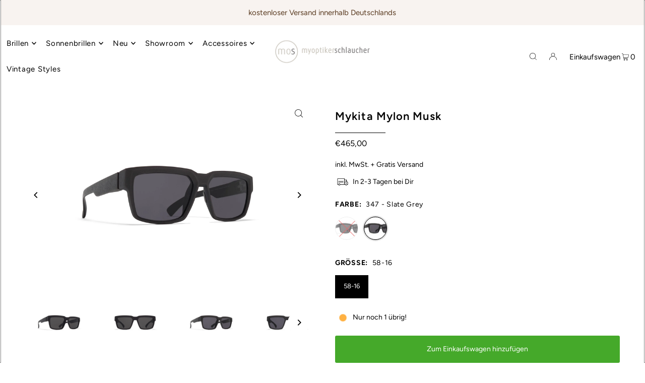

--- FILE ---
content_type: text/html; charset=utf-8
request_url: https://www.myoptiker.de/products/mykita-mylon-musk?view=listing
body_size: 877
content:



<template data-html="listing">

  <div class="ci">

  


  
    
  
    
  
    
  

  


  <div class="prod-image image_natural">
    <a href="/products/mykita-mylon-musk" title="Mykita Mylon Musk">
    
        <div class="reveal">
          
            
  

  <div class="box-ratio" style="padding-bottom: 66.66666666666666%;">
    <img class="lazyload lazyload-fade "
      id=""
      data-src="//www.myoptiker.de/cdn/shop/products/mykitamylonmusk301side_{width}x.jpg?v=1607699107"
      data-sizes="auto"data-widths="[180, 360, 540, 720, 900, 1080]"width="1800"
      height="1200"
      alt="">
  </div>
            <noscript>
              <img src="//www.myoptiker.de/cdn/shop/products/mykitamylonmusk301side_1024x.jpg?v=1607699107" alt="">
            </noscript>
          

          
            <div class="hidden">
              
              
  

  <div class="box-ratio" style="padding-bottom: 66.66666666666666%;">
    <img class="lazyload lazyload-fade "
      id=""
      data-src="//www.myoptiker.de/cdn/shop/products/mykitamylonmusk301front_{width}x.jpg?v=1607699107"
      data-sizes="auto"data-widths="[180, 360, 540, 720, 900, 1080]"width="1800"
      height="1200"
      alt="">
  </div>
              <noscript>
                <img src="//www.myoptiker.de/cdn/shop/products/mykitamylonmusk301front_1024x.jpg?v=1607699107" alt="">
              </noscript>
            </div><!-- /.hidden -->
          
        </div><!-- /.reveal --></a>
    
        <button class="quick-view-5431960240172 product-listing__quickview-trigger js-modal-open js-quickview-trigger" type="button" name="button"
        data-wau-modal-target="quickview"
        data-product-url="/products/mykita-mylon-musk?view=quick">
        <svg class="icon--icon-theme-search vib-center" version="1.1" xmlns="http://www.w3.org/2000/svg" xmlns:xlink="http://www.w3.org/1999/xlink" x="0px" y="0px"
     viewBox="0 0 20 20" height="18px" xml:space="preserve">
      <g class="hover-fill" fill="var(--text-color)">
        <path d="M19.8,19.1l-4.6-4.6c1.4-1.5,2.2-3.6,2.2-5.8c0-4.8-3.9-8.7-8.7-8.7S0,3.9,0,8.7s3.9,8.7,8.7,8.7
        c2.2,0,4.2-0.8,5.8-2.2l4.6,4.6c0.2,0.2,0.5,0.2,0.7,0C20.1,19.6,20.1,19.3,19.8,19.1z M1,8.7C1,4.5,4.5,1,8.7,1
        c4.2,0,7.7,3.4,7.7,7.7c0,4.2-3.4,7.7-7.7,7.7C4.5,16.4,1,13,1,8.7z"/>
      </g>
    <style>.product-listing__quickview-trigger .icon--icon-theme-search:hover .hover-fill { fill: var(--text-color);}</style>
    </svg>





        </button>
    
  </div>
</div>

<div class="product-details">
  <a href="/products/mykita-mylon-musk" class="js-product-details-link">
    
    <h3>Mykita Mylon Musk</h3>
  </a>

  

  
<div class="price price--listing"
><dl class="price__regular">
    <dt>
      <span class="visually-hidden visually-hidden--inline">Regulärer Preis</span>
    </dt>
    <dd>
      <span class="price-item price-item--regular">€465,00
</span>
    </dd>
  </dl>
  <dl class="price__sale">
    <dt>
      <span class="visually-hidden visually-hidden--inline">Angebotspreis</span>
    </dt>
    <dd>
      <span class="price-item price-item--sale">€465,00
</span>
    </dd>
    <dt>
      <span class="visually-hidden visually-hidden--inline">Regulärer Preis</span>
    </dt>
    <dd>
      <s class="price-item price-item--regular">
        
      </s>
    </dd>
  </dl>
  <div class="price__badges">
    <span class="price__badge price__badge--sold-out">
      <span>Ausverkauft</span>
    </span>
  </div>
  <dl class="price__unit">
    <dt>
      <span class="visually-hidden visually-hidden--inline">Stückpreis</span>
    </dt>
    <dd class="price-unit-price"><span></span><span aria-hidden="true">/</span><span class="visually-hidden">pro&nbsp;</span><span></span></dd>
  </dl>
</div>

<div class="product_listing_options">

  
  

  
  
  


  
  

  
  
  



  </div>
 

</div>


</template>


--- FILE ---
content_type: text/css
request_url: https://www.myoptiker.de/cdn/shop/t/14/assets/boost-pfs-custom.css?v=27263798873905386961655109764
body_size: 322
content:
.boost-pfs-filter-option-block .boost-pfs-filter-block-title h3>span.up{border:initial;padding:initial;line-height:initial;height:initial;display:initial;color:initial;font-size:14px;width:38px;text-align:initial}.bc-select{-moz-appearance:none;-webkit-appearance:none;height:30px;width:100%}input#search_button{top:0!important;right:0!important}.shifter-enabled.shifter-left.shifter-open .shifter-page,.shifter-enabled.shifter-left.shifter-open .shifter-header{-webkit-transform:translate3D(270px,0,0)!important;-ms-transform:translate3D(270px,0,0)!important;transform:translate3D(270px,0,0)!important}.boost-pfs-in-collection-search{margin-top:0;margin-bottom:20px}.boost-pfs-in-collection-search input{text-indent:unset}.boost-pfs-in-collection-search button{width:60px;height:40px;line-height:unset;margin-bottom:0}.boost-pfs-filter-message{grid-column:auto/span 12}#pagination{width:100%}.boost-pfs-filter-top-sorting-select{margin-bottom:20px;vertical-align:top}.boost-pfs-filter-top-sorting-select .chosen-value{color:transparent}.boost-pfs-filter-message em{font-size:16px}.boost-pfs-filter-button button:focus{outline:0!important}.boost-pfs-filter-option-show-search-box-wrapper{padding-right:9px}.boost-pfs-filter-load-more .boost-pfs-filter-load-more-button{width:unset}.boost-pfs-filter-option-tooltip{z-index:10}.boost-pfs-search-result-toolbar{display:flex;align-items:center;margin:35px 0;width:100%;border-top:1px solid #ededed;border-bottom:1px solid #ededed;white-space:nowrap}.boost-pfs-search-result-toolbar .boost-pfs-search-result-item:first-child{flex:auto}.boost-pfs-search-result-toolbar .boost-pfs-search-result-panel-controls{margin:0}.boost-pfs-search-result-toolbar button{color:inherit;margin-bottom:0;height:inherit;line-height:inherit}.boost-pfs-search-result-collection-pagination,.boost-pfs-search-result-page-pagination{clear:left;text-align:center;margin-top:20px;margin-bottom:20px}.boost-pfs-search-result-collection-pagination .current,.boost-pfs-search-result-collection-pagination a,.boost-pfs-search-result-page-pagination .current,.boost-pfs-search-result-page-pagination a{height:48px;line-height:48px;padding:0 20px;width:initial;margin-bottom:0;text-align:center;display:inline-block;margin-left:-2px;margin-right:-2px}.boost-pfs-search-result-collection-pagination a,.boost-pfs-search-result-page-pagination a{background:#fff;color:#e1c0a6}.boost-pfs-search-result-collection-pagination a:hover,.boost-pfs-search-result-page-pagination a:hover{text-decoration:none;background:#9d948e}.boost-pfs-search-result-collection-pagination .current,.boost-pfs-search-result-page-pagination .current{background:transparent}.boost-pfs-search-result-collections .boost-pfs-search-result-list-item>a,.boost-pfs-search-result-pages .boost-pfs-search-result-list-item>a{display:block}@media (min-width: 768px){.collection__page--full-width-filters .boost-pfs-filter-tree-desktop-button .boost-pfs-filter-tree-desktop-button-label{float:none;margin-left:8px}.grid_wrapper .boost-pfs-filter-tree-desktop-button-sticky-wrapper .boost-pfs-filter-tree-desktop-button{margin-left:0;margin-top:18px}.gridlock .row .boost-pfs-filter-stick.boost-pfs-filter-tree-desktop-button-sticky-wrapper{margin-left:auto;margin-right:auto}.boost-pfs-filter-wrapper{display:block}.boost-pfs-filter-left-col{padding-right:30px}}@media screen and (max-width: 767px){.collection-page-collection-page-template .desktop-sidebar{grid-column:auto/span 12!important}.boost-pfs-filter-tree-mobile-button button{padding:initial}.desktop-sidebar{margin:0!important}.boost-pfs-search-result-toolbar .boost-pfs-search-total-result{display:none}.boost-pfs-search-result-toolbar{margin:20px 0}}
/*# sourceMappingURL=/cdn/shop/t/14/assets/boost-pfs-custom.css.map?v=27263798873905386961655109764 */


--- FILE ---
content_type: application/javascript; charset=utf-8
request_url: https://cs.complianz.io/cookie-solution/confs/js/82841226.js
body_size: -172
content:
_cmplc.csRC = { consApiKey: 'Jw7uqx4VdDVWyRpCgCHJdsWTkrRg86et', brand: 'Complianz', publicId: 'f3815859-53a1-461f-ab16-4a6572ad23a8', floatingGroup: false };
_cmplc.csEnabled = true;
_cmplc.csPurposes = [1,3,5];
_cmplc.cpUpd = 1768467882;
_cmplc.csFeatures = {"geolocation_setting":true,"compliance_solution_white_labeling":1,"rejection_recovery":false,"full_customization":true,"multiple_languages":true,"mobile_app_integration":false};
_cmplc.csT = null;
_cmplc.googleConsentModeV2 = true;
_cmplc.totalNumberOfProviders = 9;
